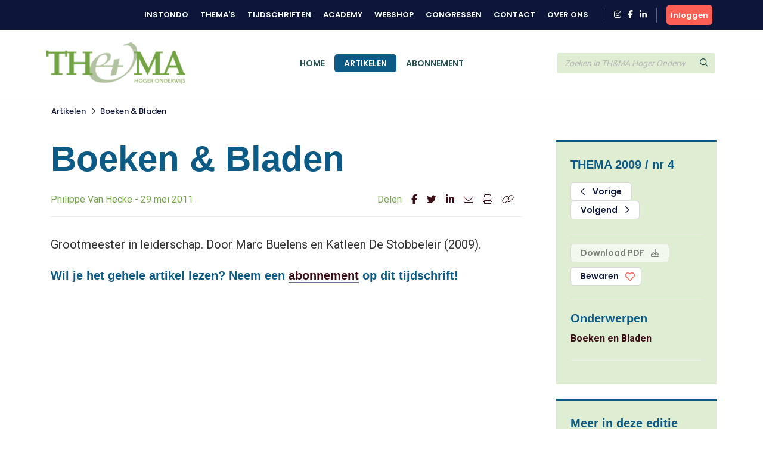

--- FILE ---
content_type: text/html; charset=UTF-8
request_url: https://www.themahogeronderwijs.org/artikel/110-170_Boeken-Bladen/
body_size: 6022
content:
<!DOCTYPE html>
<html lang="en">
<head>
<title></title>
<meta http-equiv="Content-Type" content="text/html; charset=UTF-8">
<meta http-equiv="X-UA-Compatible" content="IE=Edge">
<meta name="viewport" content="width=device-width, initial-scale=1, shrink-to-fit=no">
<meta name="search_title" content="Boeken & Bladen">
<meta name="description" content="">
<meta name="robots" content="index, follow">
<link rel="icon" href="/favicon.ico">

<!-- Google Tag Manager -->
<script>(function(w,d,s,l,i){w[l]=w[l]||[];w[l].push({'gtm.start':
    new Date().getTime(),event:'gtm.js'});var f=d.getElementsByTagName(s)[0],
    j=d.createElement(s),dl=l!='dataLayer'?'&l='+l:'';j.async=true;j.src=
    'https://www.googletagmanager.com/gtm.js?id='+i+dl;f.parentNode.insertBefore(j,f);
    })(window,document,'script','dataLayer','GTM-MFMHP2TD');</script>
    <!-- End Google Tag Manager -->

<!------------------------------------------------------------------
    ______ ____
   |  ____|  _ \       FreshBits BV
   | |__  | |_) |      Internet Communicatie
   |  __| |  _ <
   | |    | |_) |      Amsterdam, The Netherlands
   |_|    |____/       www.freshbits.nl

------------------------------------------------------------------>
<script src="https://code.jquery.com/jquery-3.2.1.min.js" integrity="sha256-hwg4gsxgFZhOsEEamdOYGBf13FyQuiTwlAQgxVSNgt4=" crossorigin="anonymous"></script>
<script src="https://cdnjs.cloudflare.com/ajax/libs/popper.js/1.12.9/umd/popper.min.js" integrity="sha384-ApNbgh9B+Y1QKtv3Rn7W3mgPxhU9K/ScQsAP7hUibX39j7fakFPskvXusvfa0b4Q" crossorigin="anonymous"></script>
<script src="https://maxcdn.bootstrapcdn.com/bootstrap/4.0.0/js/bootstrap.min.js" integrity="sha384-JZR6Spejh4U02d8jOt6vLEHfe/JQGiRRSQQxSfFWpi1MquVdAyjUar5+76PVCmYl" crossorigin="anonymous"></script>
<script src="https://kit.fontawesome.com/98a782d98e.js" crossorigin="anonymous"></script>

<link rel="preconnect" href="https://fonts.googleapis.com">
<link rel="preconnect" href="https://fonts.gstatic.com" crossorigin>

    <link href="https://fonts.googleapis.com/css2?family=Poppins:wght@500;600&Lato:wght@700&&family=Roboto:wght@400;700&display=swap" rel="stylesheet">



<link rel="stylesheet" href="https://stackpath.bootstrapcdn.com/bootstrap/4.4.1/css/bootstrap.min.css" integrity="sha384-Vkoo8x4CGsO3+Hhxv8T/Q5PaXtkKtu6ug5TOeNV6gBiFeWPGFN9MuhOf23Q9Ifjh" crossorigin="anonymous">

<link type="text/css" media="print" rel="stylesheet" href="/css/tijdschrift_print.css">

<link rel="canonical" href="https://www.themahogeronderwijs.org/artikel/110-170_Boeken-Bladen">
<link rel="stylesheet" type="text/css" media="screen" href="/css/print.css?v=1668007517">
<link rel="stylesheet" type="text/css" media="screen" href="/css/base.css?v=1733740761">
<link rel="stylesheet" type="text/css" media="screen" href="/css/thema.css?v=1725357369">
<script src="/js/instondo.js?v=1674572610"></script>
<script src="/js/xsutils.js?v=1674904923"></script>
</head>
<body data-spy="scroll" data-target="#sidenav" data-offset="0" class="scrollspy-example tijdschriften-page" style="position: relative; overflow-y: scroll; height: 100%">
<!-- Google Tag Manager (noscript) -->
<noscript><iframe src="https://www.googletagmanager.com/ns.html?id=GTM-MFMHP2TD" height="0" width="0" style="display:none;visibility:hidden"></iframe></noscript>
<!-- End Google Tag Manager (noscript) -->
<div class="page-content">

    <header>
        <div class="header-top-wrapper">
            <div class="container d-flex align-items-center justify-content-between py-2">
                <div class="d-flex align-items-center justify-content-between w-100">
                    <div class="header-top-menu-toggle d-flex align-items-center" onclick="toggleTopMenu()">
                        <img src="/images/logo-top.png" alt="Instondo" class="navbar-brand-image d-block mr-2">
                        <i class="far fa-angle-down"></i>
                    </div>
                    <nav class="header-top-menu d-flex align-items-lg-center justify-content-lg-end flex-column flex-lg-row w-100">
                        <div class="container header-top-menu-content d-flex flex-column flex-lg-row">
                            
                            <a href="https://www.instondo.nl/" class="header-top-menu-item">Instondo</a>
                            <a href="https://www.instondo.nl/themas" class="header-top-menu-item">Thema's</a>
                            <a href="https://www.instondo.nl/tijdschriften" class="header-top-menu-item">Tijdschriften</a>
                            <a href="https://instondo-academy.nl/" class="header-top-menu-item">Academy</a>
                            <a href="https://instondoboeken.nl/" class="header-top-menu-item">Webshop</a>
                            <a href="https://www.instondo.nl/congressen" class="header-top-menu-item">Congressen</a>
                            
                            <a href="https://www.instondo.nl/klantenservice/contact" class="header-top-menu-item">Contact</a>
                            
                            <a href="https://www.instondo.nl/over-instondo" class="header-top-menu-item">Over ons</a>
                            
                        </div>

                        <div class="header-top-menu-item container social-icons-wrapper pr-3 pl-3 ml-3 mr-3 mt-3 mt-md-0">
                            <a href="https://www.instagram.com/instondo.bv/" target="_blank" class="social-icon" alt="Naar Instondo op Instagram"><i class="fab fa-instagram"></i></a>
                            <a href="https://www.facebook.com/InstondoIB" target="_blank" class="ml-2 social-icon" alt="Naar Instondo op Facebook"><i class="fab fa-facebook-f"></i></a>
                            <a href="https://www.linkedin.com/company/3293156" target="_blank" class="ml-2 social-icon" alt="Naar Instondo op LinkedIn"><i class="fab fa-linkedin-in"></i></a>
                        </div>
                    </nav>
                    
                        <a href="https://www.themahogeronderwijs.org/centrale-inlog?ref=https%3A%2F%2Fwww.themahogeronderwijs.org%2Fartikel%2F110-170_Boeken-Bladen%2F" class="btn btn-action header-accountbutton d-flex justify-content-center align-items-center text-white">
                            <i class="far fa-user"></i><span>Inloggen</span>
                        </a>

                        
                        
                     
                </div>
            </div>
        </div>

        <div class="header-content-wrapper border-bottom">
            <div class="bg-header-color">
                <div class="container">

                    <div class="row gx-3">
                        <div class="col-6 col-md-3">
                            <div class="d-flex align-items-center py-3">
                                <button type="button" class="navbar-toggler p-0 mr-3" onclick="toggleMobileMenu()">
                                    <i class="far fa-bars"></i>
                                </button>
                                <a href="/" class="navbar-brand border-0"><img src="/images/logo_thema.png" alt="Instondo" class="navbar-brand-image d-block"></a>
                            </div>
                        </div>
                        <div class="col-3 col-md-6">
                            <div class="align-items-center justify-content-center h-100 d-none d-md-flex">
                                <nav class="navbar navbar-expand-md">
                                    <div class="navbar-content-wrapper">
                                        <div class="navbar-nav">
                                            <a href="/" class="nav-item px-3 pb-0 nav-link text-uppercase border-top ">Home</a>
                                            <a href="/artikelen" class="nav-item px-3 pb-0 nav-link text-uppercase border-top active" id="page381">Artikelen</a><a href="/abonnement" class="nav-item px-3 pb-0 nav-link text-uppercase border-top " id="page382">Abonnement</a>
                                            <div class="header-top-nav-items">
                                                <a href="https://www.instondo.nl/klantenservice/contact" class="nav-item mx-md-3 px-3 border-top nav-link text-uppercase">Contact</a>
                                                <a href="https://www.instondo.nl/over-instondo" class="nav-item mx-md-3 px-3 border-top nav-link text-uppercase">Over ons</a>
                                            </div>
                                        </div>
                                    </div>
                                </nav>
                            </div>
                        </div>
                        <div class="col-3">
                            <div class="header-search d-flex align-items-center h-100">
                                <form class="form-inline w-100" action="/artikelen"> 
                                    <div class="input-group">                    
                                        <input type="text" class="form-control" name="q" placeholder="Zoeken in TH&MA Hoger Onderwijs">
                                        <div class="input-group-append">
                                            <button type="submit" class="btn btn-secondary"><i class="far fa-search"></i></button>
                                        </div>
                                    </div>
                                </form>
                            </div>
                        </div>
                    </div>

                </div>
            </div>
            <div class="header-menu-container">
                
                <div class="mobile-search d-flex align-items-center">
                    <form class="form-inline w-100" action="/artikelen">
                        <div class="input-group">                    
                            <input type="text" class="form-control" name="q" placeholder="Zoeken in TH&MA Hoger Onderwijs">
                            <div class="input-group-append">
                                <button type="submit" class="btn btn-secondary"><svg class="svg-inline--fa fa-search fa-w-16" aria-hidden="true" focusable="false" data-prefix="far" data-icon="search" role="img" xmlns="http://www.w3.org/2000/svg" viewBox="0 0 512 512" data-fa-i2svg=""><path fill="currentColor" d="M508.5 468.9L387.1 347.5c-2.3-2.3-5.3-3.5-8.5-3.5h-13.2c31.5-36.5 50.6-84 50.6-136C416 93.1 322.9 0 208 0S0 93.1 0 208s93.1 208 208 208c52 0 99.5-19.1 136-50.6v13.2c0 3.2 1.3 6.2 3.5 8.5l121.4 121.4c4.7 4.7 12.3 4.7 17 0l22.6-22.6c4.7-4.7 4.7-12.3 0-17zM208 368c-88.4 0-160-71.6-160-160S119.6 48 208 48s160 71.6 160 160-71.6 160-160 160z"></path></svg><!-- <i class="far fa-search"></i> Font Awesome fontawesome.com --></button>
                            </div>
                        </div>
                    </form>
                </div>


                <nav class="navbar navbar-expand-md d-md-none">
                    <div class="navbar-content-wrapper">
                        <div class="navbar-nav">
                            <a href="/" class="nav-item px-3 pb-0 nav-link text-uppercase border-top ">Home</a>
                            

<a href="/artikelen" class="nav-item px-3 pb-0 nav-link border-top text-uppercase" id="page381">Artikelen</a>
<a href="/abonnement" class="nav-item px-3 pb-0 nav-link border-top text-uppercase" id="page382">Abonnement</a>
                        </div>
                    </div>
                </nav>

                <div class="container position-relative">
                    <div class="account-menu account-dropdown-wrapper">
                        <div class="account-menu-item py-2 px-3">
                            
                            <div class="account-menu-email">
                                
                            </div>
                        </div>
                        <a href="https://www.instondo.nl/mijn-account" class="account-menu-item py-2 px-3 border-top">
                            Mijn gegevens
                        </a>
                        <a href="https://www.instondo.nl/mijn-account#abonnementen" class="account-menu-item py-2 px-3 border-top border-bottom-0">
                            Mijn abonnementen
                        </a>
                        <a href="https://www.instondo.nl/mijn-account#opleidingen" class="account-menu-item d-flex justify-content-between align-items-center py-2 px-3 border-top">
                            Mijn opleidingen
                            <div class="account-menu-counter text-center d-none">1</div>
                        </a>
                        <a href="https://www.instondo.nl/mijn-account#congressen" class="account-menu-item d-flex justify-content-between align-items-center py-2 px-3 border-top">
                            Mijn congressen
                            <div class="account-menu-counter text-center d-none">1</div>
                        </a>
                        <a href="https://www.instondo.nl/mijn-account#wensenlijst" class="account-menu-item py-2 px-3 border-top border-bottom-0">
                            Mijn wensenlijst
                        </a>
                        <a href="https://www.themahogeronderwijs.org/centrale-inlog/uitloggen" class="account-menu-item d-flex justify-content-between align-items-center py-2 px-3 border-top">
                            Uitloggen <i class="far fa-sign-out"></i>
                        </a>
                    </div>
                </div>


            </div>
        </div>



        
        <!-- <div class="page-top-banner">
            <div class="container py-4">
                Artikel
            </div>
        </div> -->
        




    </header>

    <nav class="breadcrumb-wrapper tijdschriften-breadcrumb">
        <ol class="container breadcrumb mb-0">
            <li class="breadcrumb-item active" aria-current="page"><a href="https://www.themahogeronderwijs.org/artikelen">Artikelen</a></li><li class="breadcrumb-seperator"><i class="far fa-chevron-right mx-2"></i></li><li class="breadcrumb-item active" aria-current="page"><a href="/artikel/110-170_Boeken-Bladen/">Boeken & Bladen</a></li>
        </ol>
    </nav>

    <div class="xs--vervolg non-footer py-5">
        <div class="pe--tijdschrift-artikel container pt-4 xs-area">
    
    <div class="row gx-5">
        
        <div class="d-flex flex-column article-main col-lg-9 pr-lg-5">





            

            
            <div class="h1 article-title-prefix font-secondary fw-bold"></div>
            <h1 class="article-title font-secondary fw-bold">Boeken & Bladen</h1>
            <div class="article-subtitle border-bottom">
                <div class="row mw-100 pb-3">
                    <div class="col-md-8 mb-3 mb-md-0">
                        Philippe Van Hecke - 29 mei 2011
                    </div>
                    <div class="col-md-4 p-0 pl-3">
                        <div class="share-icons d-flex justify-content-md-end">
                            <div class="mr-3">Delen</div>
                            <a href="https://www.facebook.com/sharer/sharer.php?u=https%3A%2F%2Fwww.themahogeronderwijs.org%2Fartikel%2F110-170_Boeken-Bladen%2F" target="_blank" class="border-0 mr-3"><i class="fab fa-facebook-f"></i></a>
                            <a href="https://twitter.com/intent/tweet?text=Boeken & Bladen&amp;url=https%3A%2F%2Fwww.themahogeronderwijs.org%2Fartikel%2F110-170_Boeken-Bladen%2F" target="_blank" class="border-0 mr-3"><i class="fab fa-twitter"></i></a>
                            <a href="https://www.linkedin.com/shareArticle?mini=true&url=https%3A%2F%2Fwww.themahogeronderwijs.org%2Fartikel%2F110-170_Boeken-Bladen%2F&amp;title=Boeken & Bladen" target="_blank" class="border-0 mr-3"><i class="fab fa-linkedin-in"></i></a>
                            <a href="mailto:?SUBJECT=Boeken & Bladen&Body=Ik wil je graag attenderen op de volgende pagina: %0d%0dZie: https%3A%2F%2Fwww.themahogeronderwijs.org%2Fartikel%2F110-170_Boeken-Bladen%2F" class="border-0 mr-3"><i class="fal fa-envelope"></i></a>
                            <a href="#" onclick="window.print(); return false;" class="border-0 mr-3"><i class="fal fa-print"></i></a>
                            <a href="#" onclick="showPermaBox();" class="border-0"><i class="fal fa-link"></i></a>
                        </div>
                    </div>
                </div>
            </div>
            

            <div class="article-intro mb-4">
                Grootmeester in leiderschap. Door Marc Buelens en Katleen De Stobbeleir (2009).
            </div>


                 
                    <div class="alert-afgesloten-content"><h3>Wil je het gehele artikel lezen? Neem een <a href="/abonnement">abonnement</a> op dit tijdschrift!</h3></div>
                
 
            
            

        </div>

        <div class="article-side col-lg-3 px-2">
            <div class="article-side-content mb-4 p-4 bg-light border-top-double">

                <h3 class="font-secondary color-secondary fw-bold mb-3">THEMA 2009 / nr 4</h3>

                
                <div class="mb-3 pb-4 border-bottom">
                    <a href="/110-169_Het-Vlaams-hogeronderwijsbeleid" class="btn btn-outline-primary mr-1 px-3"><i class="far fa-chevron-left mr-2"></i> Vorige</a>
                    <a href="/110-174_Boeken-Bladen" class="btn btn-outline-primary px-3">Volgend <i class="far fa-chevron-right ml-2"></i></a>
                </div>
                

                <div class="mb-3 pb-4 border-bottom">
                    
                    
                        <a href="#" class="btn btn-primary mb-2 px-3 disabled" disabled>Download PDF <i class="far fa-download ml-2"></i></a>
                    
                    

                    <button class="btn btn-outline-primary px-3 btn-large-heart " onclick="toggleLike(this,'0','tijdschriftartikel','170')">Bewaren </button>

                </div>


                

                
                <div class="mb-3 pb-4 border-bottom">
                    <h3 class="font-secondary color-secondary fw-bold ">Onderwerpen</h3>
                    
                        <a href="https://www.themahogeronderwijs.org/artikelen?onderwerp=11" class="d-block fw-bold border-0">Boeken en Bladen</a>
                    
                </div>
                

                
            </div>

            

            <div class="article-side-content mb-4 p-4 bg-light border-top-double">
                <div class="mb-2 pb-2 border-bottom">
                    <h3 class="font-secondary color-secondary fw-bold">Meer in deze editie</h3>
                </div>

                
                    <div class="mb-2 pb-2 border-bottom">
                        
                        <a href="https://www.themahogeronderwijs.org/artikel/110-162_Personen-Instellingen" class="d-block border-0">Personen & Instellingen </a>
                        <div class="small"></div>
                    </div>
                
                    <div class="mb-2 pb-2 border-bottom">
                        
                        <a href="https://www.themahogeronderwijs.org/artikel/110-163_Birnbaum-in-Utrecht" class="d-block border-0">Birnbaum in Utrecht</a>
                        <div class="small">Sijbolt Noorda</div>
                    </div>
                
                    <div class="mb-2 pb-2 border-bottom">
                        
                        <a href="https://www.themahogeronderwijs.org/artikel/110-164_Waarden-van-leiderschap-in-het-hoger-onderwijs" class="d-block border-0">Waarden van leiderschap in het hoger onderwijs</a>
                        <div class="small">Duco Adema</div>
                    </div>
                
                    <div class="mb-2 pb-2 border-bottom">
                        
                        <a href="https://www.themahogeronderwijs.org/artikel/110-165_Er-liggen-hier-geweldig-veel-opportuniteiten" class="d-block border-0">‘Er liggen hier geweldig veel opportuniteiten’</a>
                        <div class="small">Dirk Coenjaerts, Serge Simon, Ton van Weel</div>
                    </div>
                
                    <div class="mb-2 pb-2 border-bottom">
                        
                        <a href="https://www.themahogeronderwijs.org/artikel/110-166_Leiderschap-en-management-in-het-hoger-onderwijs-in-Vlaanderen" class="d-block border-0">Leiderschap en management in het hoger onderwijs in Vlaanderen</a>
                        <div class="small">Serge Simon</div>
                    </div>
                
                    <div class="mb-2 pb-2 border-bottom">
                        
                        <a href="https://www.themahogeronderwijs.org/artikel/110-167_Meer-dan-leidelijk-toezien" class="d-block border-0">Meer dan ‘leidelijk’ toezien?</a>
                        <div class="small">Frank van der Duyn Schouten</div>
                    </div>
                
                    <div class="mb-2 pb-2 border-bottom">
                        
                        <a href="https://www.themahogeronderwijs.org/artikel/110-168_Bologna-2009-we-reizen-om-te-leren" class="d-block border-0">Bologna 2009: we reizen om te leren</a>
                        <div class="small">Alain Verschoren</div>
                    </div>
                
                    <div class="mb-2 pb-2 border-bottom">
                        
                        <a href="https://www.themahogeronderwijs.org/artikel/110-169_Het-Vlaams-hogeronderwijsbeleid" class="d-block border-0">Het Vlaams hogeronderwijsbeleid</a>
                        <div class="small">Walter Nonneman</div>
                    </div>
                
                    <div class="mb-2 pb-2 border-bottom">
                        
                        <a href="https://www.themahogeronderwijs.org/artikel/110-171_Excellentie" class="d-block border-0">Excellentie</a>
                        <div class="small">Frans de Vijlder</div>
                    </div>
                
                    <div class="mb-2 pb-2 border-bottom">
                        
                        <a href="https://www.themahogeronderwijs.org/artikel/110-172_Een-ISO-gecertificeerd-kwaliteitssysteem-als-brug-tussen-beleid-en-realisatie" class="d-block border-0">Een ISO-gecertificeerd kwaliteitssysteem als brug tussen beleid en realisatie</a>
                        <div class="small">Paul Garre</div>
                    </div>
                
                    <div class="mb-2 pb-2 border-bottom">
                        
                        <a href="https://www.themahogeronderwijs.org/artikel/110-173_Onderwijskundig-leiderschap-stimu-leren" class="d-block border-0">Onderwijskundig leiderschap (stimu)leren</a>
                        <div class="small">Hetty Grunefeld</div>
                    </div>
                
                    <div class="mb-2 pb-2 border-bottom">
                        
                        <a href="https://www.themahogeronderwijs.org/artikel/110-174_Boeken-Bladen" class="d-block border-0">Boeken & Bladen</a>
                        <div class="small">Noël Vercruysse</div>
                    </div>
                
                    <div class="mb-2 pb-2 border-bottom">
                        
                        <a href="https://www.themahogeronderwijs.org/artikel/110-175_Professional-in-the-lead-ook-in-het-hbo" class="d-block border-0">Professional in the lead, ook in het hbo</a>
                        <div class="small">Hans van Hout, Rien de Vos, Raoul Engelbert, Wilma Scholte</div>
                    </div>
                
                    <div class="mb-2 pb-2 border-bottom">
                        
                        <a href="https://www.themahogeronderwijs.org/artikel/110-176_Stoppen-met-Leiden" class="d-block border-0">Stoppen met Leiden</a>
                        <div class="small">Thieu Besselink</div>
                    </div>
                
                    <div class="mb-2 pb-2 border-bottom">
                        
                        <a href="https://www.themahogeronderwijs.org/artikel/110-177_Leiderschap-in-de-academie" class="d-block border-0">Leiderschap in de academie</a>
                        <div class="small">Philip Eijlander</div>
                    </div>
                

            </div>

        </div>
    </div>
</div>

<div id="permabox" class="permalink-wrapper">
    <div class="permalink-close" onclick="$('#permabox, #permabox-backdrop').hide();"><i class="far fa-times"></i></div>
    <b>Link kopiëren</b><br>
    <input value="https://www.themahogeronderwijs.org/artikel/110-170_Boeken-Bladen/" class="permalink-box">
</div>
<div id="permabox-backdrop" onclick="$('#permabox, #permabox-backdrop').hide();"></div>

<script>

function showPermaBox() {
	$('#permabox').show();
	$('.permalink-box').select();
	$('#permabox-backdrop').show();
}

</script>
    </div>

    <footer>
        <div class="container py-5">
            <div class="row m-0">
                <div class="col-12 col-lg-3 mb-4">
                    <a href="#" class="d-block mb-2 border-0">
                        <img src="/images/logo-email.png" alt="Instondo" class="mb-2">
                    </a>
                    Instondo B.V.<br>
                    Binnen Kalkhaven 231<br>
                    3311 JC Dordrecht
                </div>
                <div class="col-12 col-lg-3 mb-4">
                    <h3 class="column-title">Klantenservice</h3>
                    <a class="d-block" href="https://www.instondo.nl/klantenservice/algemene-voorwaarden">Algemene voorwaarden</a><a class="d-block" href="https://www.instondo.nl/klantenservice/disclaimer">Disclaimer</a><a class="d-block" href="https://www.instondo.nl/klantenservice/crkbo">CRKBO</a><a class="d-block" href="https://www.instondo.nl/klantenservice/nieuwsbrief">Nieuwsbrief</a>
                </div>
                <div class="col-12 col-lg-3 mb-4">
                    <h3 class="column-title">Contact</h3>
                        <p class="mt-3"><a href="tel:0786455085"><div class="circle-icon"><i class="fas fa-mobile-alt"></i></div> 078 645 5085</a><p>
                        <p class="mt-3"><a href="mailto:info@instondo.nl"><div class="circle-icon"><i class="far fa-envelope"></i></div>info@instondo.nl</a></p>                        
                </div>
                <div class="col-12 col-lg-3 mb-4">
                    <h3 class="column-title">Altijd op de hoogte</h3>
                    <p>Meld je aan voor de nieuwsbrief en blijf op de hoogte van ons aanbod. </p>
                    <a href="https://264d86a9.sibforms.com/serve/[base64]" class="btn btn-action mt-3">Aanmelden</a>
                </div>
            </div>
            <div class="row m-0">
                <div class="col-12">
                <div class="footer-copyright text-khaki text-lg-center">
                    &copy Copyright  2026 Uitgeverij Instondo
                    </div>
                </div>
            </div>
        </div>
    </footer>

</div>
</body>
</html>